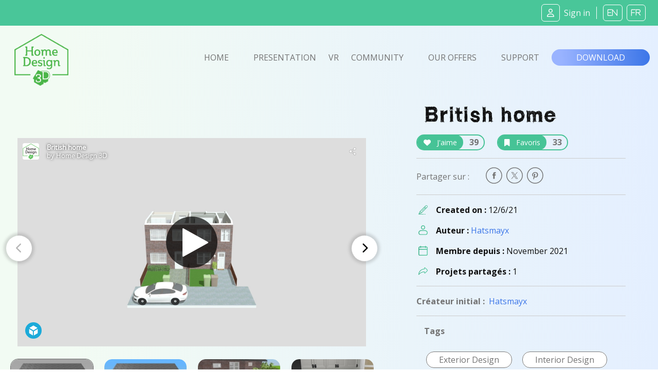

--- FILE ---
content_type: text/css
request_url: https://www.homedesign3d.net/assets/css/custom.css
body_size: 5710
content:
/*-----------------
    Debug
-----------------*/

.debug {
    border:3px dashed red !important;
}

.sf-toolbar * {
    font-size:12px !important;
}


/*-----------------
    General
-----------------*/

html {
    scroll-behavior: smooth;
}

:focus {
    outline: 0 !important;
    box-shadow: 0 0 0 0 rgba(0, 0, 0, 0) !important;
}

/*-----------------
    Typography
-----------------*/

@font-face {
    font-family: "WC_RoughTrad";
    src: url("/assets/fonts/WC_RoughTrad/fonts/WC_RoughTrad.woff") format("woff"),
    url("/assets/fonts/WC_RoughTrad/fonts/WC_RoughTrad.ttf") format("ttf");
    font-display: swap;
}

a, a:hover {
    text-decoration: none;
}

p a, p a:hover {
    text-decoration: underline;
}


html, body, .text {
    font-family: 'Open Sans', sans-serif;
    font-size: 16px;
}

p, .text {
    font-weight: normal;
    color:#727272;
}

.rough {
    font-family: "WC_RoughTrad", Frijole, cursive;
    letter-spacing: 1px;
}

.text-normal {
    font-weight: normal !important;
}

.section-title {
    font-size: 40px;
    letter-spacing: 2px;
}

.grey-title {
    font-family: "Open Sans";
    font-weight:normal;
    font-size: 18px;
    color:#737373;
}

h1 {
    font-family: "Open Sans";
    font-weight: bold;
    font-size: 40px;
}

h2 {
    font-family: "Open Sans";
    font-weight: lighter;
    font-size: 40px;
}

h1 strong, h2 strong {
    font-family: "WC_RoughTrad", Frijole, cursive;
    font-weight: normal;
    text-transform: uppercase;
    font-size: 40px;
    color:#37b085;
}

h3 {
    font-family: "Open Sans";
    font-weight: normal;
    font-size: 20px;
    color:#737373;
}

h4 {
    font-family: "Open Sans";
    font-weight: bold;
    font-size: 20px;
}

h5 {
    font-family: "Open Sans";
    font-weight: normal;
    font-size: 16px;
}

h5 strong {
    font-family: "Open Sans";
    font-weight: normal;
    font-size: 16px;
    text-transform: uppercase;
}

h6, label {
    font-family: "Open Sans";
    font-weight: normal;
    font-size: 14px;
}

a {
    font-family: "Open Sans";
    font-weight: bold;
    font-size: 16px;
}

.tag {
    font-family: "Open Sans";
    font-weight: normal;
    font-size: 14px;
    text-transform: uppercase;
    color: #737373;
}

.h7 {
    font-family: "Open Sans";
    font-weight: bold;
    font-size: 16px;
    color: #737373;
}

a.btn {
    font-family: "Open Sans";
    font-weight: bold;
    font-size: 18px;
    text-transform: uppercase;
    text-decoration: none;
}

a.btn:hover {
    text-decoration: none;
}

a.btn.btn-sm {
    font-family: "Open Sans";
    font-weight: normal;
    font-size: 18px;
    text-transform:none;
}

.navbar a {
    font-family: "Open Sans";
    font-weight: normal;
    font-size: 16px;
    text-transform: uppercase;
    text-decoration: none;
    color:#737373;
}

.navbar a.current-menu-item {
    color:#37b085;
}

/*-----------------
    Buttons
-----------------*/

.btn-container {
    border-radius: 16px;
    background: transparent;
    font-size:14px;
    line-height:14px;
    padding: 2px 6px 6px 0px;
}

.btn-container.btn-outline-primary:hover {
    background: transparent;
}

.btn-tag-orange:hover, .btn-orange:hover, .btn-orange:hover .btn-inline-orange, .btn-outline-primary:hover .btn-inline-primary {
    color:white !important;
}

.btn-orange {
    border:2px solid #E67820;
}

.btn-outline-primary {
    border:2px solid #46C396;
}

.btn-inline-orange {
    border-radius: 16px;
    border:none;
    background: #E67820;
    font-size:14px;
    color:white;
    padding: 4px 12px 4px 12px;
}

.btn-inline-primary {
    border-radius: 16px;
    border:none;
    background: #46C396;
    font-size:14px;
    color:white;
    padding: 4px 12px 4px 12px;
}

.orange {
    color: #E67820 !important;
}

a.btn-tag-orange {
    border-radius: 20px;
    border:none;

    background: #E67820;
    background: linear-gradient(90deg, rgba(237,133,39,1) 0%, rgba(226,114,29,1) 50%);

    font-size:14px;
    color:white;
    text-transform: uppercase;
    padding: 10px 20px;

    position:relative;
    top:20px;
    z-index:12;

    box-shadow: 0 0 12px 5px rgba(111, 111, 111, 0.25);
}

a.btn-tag-noir {
    border-radius: 20px;
    border:1px solid black;
    color:#111111;
    font-size:14px;
    padding: 7px 24px 9px 20px;
}
a.btn-tag-noir:hover {
    box-shadow: 0 0 12px 5px rgba(237,133,39, 0.30);
}


.progress {
    border-radius: 1rem;
    background-color: white;
    border:3px solid white;
    height: 1.25rem;
}

.progress-bar {
    background-color: #E67820 !important;
}

.countup {
    font-size:16px;
    font-weight: bold;
    line-height:14px;
    color: #737373;
    padding:0 4px 0 0;
    display:inline-block;
    position:relative;
    top:2px;
}

.btn-download {
    border-radius: 20px;
    border:0 solid white;
    text-transform: uppercase;

    background: rgb(153,179,255);
    background: linear-gradient(90deg, rgba(153,179,255,1) 10%, rgba(60,118,232,1) 100%);
}

.btn-download-lite {
    border:0 solid white;
    text-transform: uppercase;
    background: rgb(153,179,255);
    background: linear-gradient(90deg, rgba(153,179,255,1) 10%, rgba(60,118,232,1) 100%);
}

.btn-secondary {
    background-color: #3C76E8 !important;
    border-color: #3C76E8 !important;
}

.text-btn-download {
    font-size: 1.0rem;
    font-weight: bold;
    line-height: 1.5rem;
}

.btn-outline-main {
    border-radius: 20px;
    border:2px solid #49C699;
    text-transform: uppercase;

}

.text-btn-outline-main {
    font-size: 1.0rem;
    font-weight: bold;
    background: white;
}

.btn-discover {
    background-color: white;
    border-radius: 15px;
}

.btn-tag {
    background-color: white;
    border-radius: 15px;
    border:1px solid #787878;

}

#device-selector a.btn, #device-selector-mobile a.btn {
    font-weight: normal; !important;
}

#device-selector a.btn.inactive, #device-selector-mobile a.btn.inactive {
    color: black !important;
    background: white !important;
}

/*-----------------
    Index backgrounds
-----------------*/

.bg-blue-200 {
    background-color: #EDF2FD;
}

.bg-blue-800 {
    background-color: #3C76E8;
}

.pricing-plan-bg {

}

.bg-blue-transparent {
    background: rgba(228, 239, 255, .8);
    background: linear-gradient(90deg, rgba(239,250,240,.8) 10%, rgba(228,239,255,1) 100%);
}

.bg-blue-transparent2 {
    background: rgba(228, 239, 255, .8);
    background: linear-gradient(90deg, rgba(239,250,240,.8) 10%, rgba(228,239,255,1) 20%);
}

.bg-xs-blue-transparent {
    background: rgba(228, 239, 255, .8);
    background: linear-gradient(90deg, rgba(239,250,240,.8) 10%, rgba(228,239,255,1) 100%) !important;
}

.bg-gradient-primary {
    background: rgb(55,176,133);
    background: linear-gradient(90deg, rgba(55,176,133,1) 10%, rgba(73,198,153,1) 100%);
}

.bg-blue-gradient {
    background: rgb(153,179,255);
    background: linear-gradient(90deg, rgba(153,179,255,1) 10%, rgba(60,118,232,1) 100%);
}

#subheader {
    margin-top: -400px;
    z-index:0;
}

.about-us-area {
    background: url('/assets/img/picto-svg/ILLUS - Plan-03.svg') 98% 0% no-repeat;
    background-size: 35%;
}

.about-us-area2 {
    margin-top:-130px;
    background: url('/assets/img/picto-svg/ILLUS - Plan-02.png') top right no-repeat;
    background-size: 50%;
}


body>header.bg-blue-gradient {
    border-bottom-left-radius: 60px;
    border-bottom-right-radius: 60px;
    box-shadow: 0 0 12px 5px rgba(111, 111, 111, 0.25);

}


.dropdown-backdrop {
    position: fixed;
    top: 0;
    right: 0;
    bottom: 0;
    left: 0;
    background-color: rgba(0,0,0,0.5);
    z-index: 1000;
}

#appside_main_menu {
    /*
    padding-top: 30px;
    padding-bottom: 60px;
    */
}

.navbar-nav img {
    -webkit-filter: grayscale(100%) invert(100%); /* Safari/Chrome */
    filter: grayscale(100%) invert(100%);
}


.omb_login .omb_socialButtons a.btn {
    color: white;
    opacity:0.9;
    display:block;
    text-transform: none;
}
.omb_login .omb_socialButtons a.omb_btn-facebook:hover {
    color: white;
    opacity:1;
}

.omb_login .omb_socialButtons .omb_btn-facebook             { background:#3b5998; color:white;   border-color:#3b5998; padding:15px; border-radius:10px; margin-bottom:20px; }
.omb_login .omb_socialButtons .omb_btn-facebook:hover       { background:white;   color:#3b5998 !important; border-color:#3b5998; }


/*-----------------
    Separators
-----------------*/

.separator-white {
    display: block;
    background: url('/assets/img/picto-svg/illus-soulignage-blanc.svg') top center no-repeat;
    border: 0;
    width: 220px;
    min-height:1rem;
    margin-top: 1.5rem;
    margin-bottom: 1.5rem;
}

.separator-grey {
    display: block;
    background: url('/assets/img/picto-svg/illus-soulignage-gris03.svg') top center no-repeat;
    border: 0;
    width: 220px;
    min-height:1rem;
    margin-top: 1.5rem;
    margin-bottom: 1.5rem;
}

.separator-light-blue {
    display: block;
    border-color:rgba(60,118,232,0.5);
    margin:20px 0;
}

.omb_login .omb_loginOr {
    position: relative;
    font-size: 1.5em;
    color: #aaa;
    margin-top: 1em;
    margin-bottom: 1em;
    padding-top: 0.5em;
    padding-bottom: 0.5em;
}
.omb_login .omb_loginOr .omb_hrOr {
    background-color: #cdcdcd;
    height: 1px;
    margin-top: 0px !important;
    margin-bottom: 0px !important;
}
.omb_login .omb_loginOr .omb_spanOr {
    display: block;
    position: absolute;
    left: 50%;
    top: -0.6em;
    margin-left: -1.5em;
    background-color: white;
    width: 3em;
    text-align: center;
}


.login-or {
    position: relative;
    font-size: 18px;
    color: #aaa;
    margin-top: 10px;
    margin-bottom: 10px;
    padding-top: 10px;
    padding-bottom: 10px;
}
.span-or {
    display: block;
    position: absolute;
    left: 50%;
    top: 23px;
    margin-left: -25px;
    background-color: white;
    width: 50px;
    text-align: center;
}
.span-or {  background-color: white; top: 7px; color:#c0c0c0; }
.hr-or {
    background-color: #F5F5F5;
}


/* ****************************************************************************************************************** */

/*-----------------
    Header
-----------------*/

nav {
}

header {
}

#logo-horizon {
    transition: all 1s ease-out;
}

li.rounded-icons {
    display:inline;
}

li.rounded-icons a span, li.rounded-icons a small {
    text-transform: none;
}

.rounded-icons i {
    padding: 8px 10px;
    border:1px solid white;
    border-radius:6px;
}

.rounded-icons.lang i {
    padding: 8px 8px;
    font-size:0.9rem;
    font-weight:normal;
    letter-spacing: 0;
}

li.spacer {
    display:inline;
    border-left:1px solid white;
}

.shape-patatoide {
    position:relative;
    left:-60px !important;
    max-width:400px;
    z-index: 1;
}

.shape-poster {
    position:relative;
    top:-500px !important;
    left:200px !important;
    max-width:400px;
    z-index: 0;
}

.shape-mobilier-02 {
    position:relative;
    top:-190px !important;
    right:200px !important;
    max-width:200px;
    z-index: 0;
    background-color:white;
}
/*-----------------
    Footer
-----------------*/

.copyright-inner .text {
    font-size: 14px !important;
}

.widget-links {
    border-left:1px solid white;
    padding-left:20px;
}

.widget-links li {
    padding:0.4rem;
}

.widget-links a {
    font-family: "Open Sans";
    font-weight: normal;
    font-size: 15px;
    text-decoration: none;
}

.background1a {
    background: url('/assets/img/picto-svg/ILLUS - Plan-01_rotate.svg') bottom right no-repeat;
    background-size: 30%;
}

.background1b {
    background: url('/assets/img/picto-svg/ILLUS - Plan-01_rotate.svg') center left no-repeat;
    background-size: 30%;
}

.background1c {
    background: url('/assets/img/picto-svg/ILLUS - Plan-01_rotate.svg') -30% 30% no-repeat;
    background-size: 45%;
}

.background2a {
    background: url('/assets/img/picto-svg/ILLUS - Plan-02.png') -50% 120% no-repeat;
    background-size: 55%;
    margin-top:-100px;
}

.backgroundpa {
    background: url('/assets/img/picto-svg/patatoide.svg') 120% 66% no-repeat;
    background-size: 45%;
}

.backgroundpb {
    background: url('/assets/img/picto-svg/patatoide.svg') 110% 150% no-repeat;
    background-size: 30%;
}


/* ****************************************************************************************************************** */

.input-group .input-group-text {
    border-top-right-radius: 0;
    border-bottom-right-radius: 0;
    border-right: 0;
}

#about .right-content-area li {
    border-radius:20px;
    border:1px solid white;

}

#about .right-content-area hr {
    border:1px solid rgba(55,176,133, .4);
}

.img-with-video .img-wrap {
    /*padding-bottom: 56.25%;*/
    padding-bottom: 06.25%;
}

.img-with-video .img-wrap iframe {
    border: none;
    width:100%;
}

/* ****************************************************************************************************************** */

/*-----------------
    Pricing
-----------------*/

#pricing-table-parent-container {
    min-height: 1120px;
    max-height: 1130px;
    overflow-y: hidden;
}

.pricing-table-container {
    min-height: 1130px;
    max-height: 1230px;
    padding-bottom: 10px;
}

#pricing-table {
    font-size:16px;
    font-weight: bold;
    color:white;
}

#pricing-table tfoot td {
    min-height:200px !important;
}

#pricing-table thead, #pricing-table tfoot {
    color:black;
}

#pricing-table hr, #pricingmobile hr {
    border-color:rgba(60,118,232,0.5);
    margin:15px 0 05px 0;
}

#pricing-table .pricing-version-usp hr {
    border-color:rgba(179,179,179,0.5);
    height: 1px;
    width: 90%;
    margin:10px 0 05px 0;
}

#pricing-table thead img {
    border-radius: 15px;
    border: 1px solid transparent;
    max-width:100px;
    max-height:100px;
}

#pricing-table tbody {
    background: rgb(153,179,255);
    background: linear-gradient(90deg, rgba(153,179,255,1) 0%, rgba(60,118,232,1) 100%);
}

#pricing-table td {
    border: none;
    min-height: 100%;
    height: auto !important;
    width: auto !important;

    text-align: center;
    padding: 0px 0px 0px 0px;
}

#pricing-table tr:first-child td:first-child {
    padding: 20px 30px 0 30px;
}

#pricing-table tr:first-child td {
    padding: 5px 0px 0px 0px;
}

#pricing-table td:first-child {
    text-align: left;
    padding: 10px 30px 0px 30px;
}

#pricing-table thead tr td {
    padding-bottom: 0px !important;
}

#pricing-table tr:last-child td {
    padding: 0px 0px 5px 0px;
}

#pricing-table tr:last-child td:first-child {
    text-align: left;
    padding: 10px 30px 0px 30px;
}


#pricing-table tbody tr:first-child td:first-child { border-top-left-radius: 20px; }
#pricing-table tbody tr:first-child td:last-child { border-top-right-radius: 20px; }

#pricing-table tbody tr:last-child td:first-child { border-bottom-left-radius: 20px; }
#pricing-table tbody tr:last-child td:last-child { border-bottom-right-radius: 20px; }


#pricing-table tbody .pricing-version-usp:first-child {
    height: 75px;
}
#pricing-table tbody .pricing-version-usp:last-child {
    height: 65px;
}

#pricing-table tbody tr:last-child .pricing-version-usp {
    height: 50px;
}

#pricing-table tbody .pricing-version-usp {
    background: white;
    display: flex;
    align-items: center;
    justify-content: center;
    flex-direction: column;
}


#pricing-table tbody .pricing-version-usp {
    color: rgb(179, 179, 179) !important;
}

#pricing-table tbody .pricing-version-usp p, #pricing-table tbody .pricing-version-usp i,#pricing-table tbody .pricing-version-usp em {
    height: 32px !important;
}

#pricing-table tbody tr:first-child .pricing-version-usp:first-child i, #pricing-table tbody tr:first-child .pricing-version-usp:first-child em {
    margin-top:auto !important;
}

#pricing-table tbody tr:first-child .pricing-version-usp:first-child p {
    margin-top:16px !important;
}

#pricing-table tbody tr:last-child hr {
    display: none !important;
}

#pricing-table tbody .pricing-version-usp p {
    padding: 0;
    margin: 0;
    font-weight: bold;
}
#pricing-table tbody .highlighted .pricing-version-usp p {
    color:white;
}

#pricing-table tbody tr:first-child td:nth-child(2) .pricing-version-usp { border-top-left-radius: 20px; }
#pricing-table tbody td:last-child .pricing-version-usp { margin-right:5px; }
#pricing-table tbody tr:last-child td:nth-child(2) .pricing-version-usp { border-bottom-left-radius: 20px; }

#pricing-table tbody tr:first-child td:last-child .pricing-version-usp { border-top-right-radius: 20px; }
#pricing-table tbody tr:last-child td:last-child .pricing-version-usp { border-bottom-right-radius: 20px; }


#pricing-table td.highlighted .inner {
    color:white;
    width: 100%;
}

#pricing-table thead td.highlighted .inner {
    border-top-left-radius: 20px;
    border-top-right-radius: 20px;
}

#pricing-table tfoot td.highlighted .inner {
    border-bottom-left-radius: 20px;
    border-bottom-right-radius: 20px;
}



#pricing-table[data-pricing-version] tbody {
    background: transparent;
}

#pricing-table[data-pricing-version] tbody td.highlighted {
    background: url('../img/background_panel_00.png') top center transparent;
    background-size: contain;
}

#pricing-table[data-pricing-version] thead td.highlighted {
    background: url('../img/background_panel_01.png') 50% -5px transparent no-repeat;
    background-size: cover;
}

#pricing-table[data-pricing-version] tfoot td.highlighted {
    min-height: 1rem;
    background: url('../img/background_panel_02.png') 50% bottom transparent no-repeat;
    background-size: cover;
}

#pricing-table[data-pricing-version] tfoot td.highlighted img {
    -webkit-filter: invert(100%); /* Safari/Chrome */
    filter: invert(100%);
}

#pricing-table[data-pricing-version] tfoot td.highlighted p {
    color:white !important;
    text-shadow: 1px 1px 1px #727272;
}

#pricing-table[data-pricing-version] tbody td.highlighted .pricing-version-usp {
    color:white;
    background: transparent;
    width: 100%;
}

#pricing-table[data-pricing-version] td:first-child {
    visibility:hidden;
    color:transparent;
}

#pricing-table[data-pricing-version] tbody td.highlighted .pricing-version-usp i,
#pricing-table[data-pricing-version] tbody td.highlighted .pricing-version-usp em,
#pricing-table[data-pricing-version] tbody td.highlighted .pricing-version-usp span {
    color: white !important;
}

#pricing-table[data-pricing-version] tbody .fa.text-secondary {
    color: #49c699!important;
}
#pricing-table tbody .pricing-version-usp .fa.text-secondary {
    color: #49c699!important;
}

#pricing-table[data-pricing-version] tbody .fa.text-warning {
    color: #FD914E!important;
}
#pricing-table tbody .pricing-version-usp .fa.text-warning {
    color: #FD914E!important;
}

#pricing-table[data-pricing-version] tbody tr:first-child td.highlighted:nth-child(even) .pricing-version-usp { border-top-left-radius: 0px; }
#pricing-table[data-pricing-version] tbody tr:last-child td.highlighted:nth-child(even) .pricing-version-usp { border-bottom-left-radius: 0px; }

#pricing-table[data-pricing-version] tbody tr:first-child td.highlighted:last-child .pricing-version-usp { border-top-right-radius: 0px; }
#pricing-table[data-pricing-version] tbody tr:last-child td.highlighted:last-child .pricing-version-usp { border-bottom-right-radius: 0px; }


#pricing-table[data-pricing-version] thead tr:first-child td.highlighted {
    padding-bottom: 5px;
}

#pricing-table[data-pricing-version] tr:first-child td.highlighted {
    padding-top: 0px;
}

/* ****************************************************************************************************************** */

/*-----------------
    Projects cards
-----------------*/

.wh-projectcard {
    width:100%;
    max-width: 329px;
}

.wh-projectpostalcard {
    width:678px;
    max-width: 678px;
    height: 406px;
    background: transparent;
}

.trans-projectcard {
    width:100%;
}

.singleproject #projectsmea_content-iw {
    margin-left:auto;
    margin-right:auto;

}

.project.card {
    background: transparent;
    left:-1px;
    z-index: 2;
}

.project.card a {
    width: 330px;
    height:440px;
    border-radius: 40px;
    box-shadow: 0 0 12px 5px rgba(111, 111, 111, 0.25);
}

.project.card a img {
    width: 330px;
    height:440px;
    border-radius: 40px;
}

.project.postalcard a {
    width: 678px;
    height:406px;
    border-radius: 40px;
    display:block;
}

.project.postalcard a img {
    width: 678px;
    height:406px;
    border-radius: 40px;
}

.project .card-img, .project .card-img-bottom, .project .card-img-top {
    height: 100%;
    object-fit: cover;
    max-width:100%;
    max-height:100%;
    background: transparent;
}

.project-foot-card {
    border:1px solid #37b085;
    border-top: 0;
    border-radius: 40px;
    border-top-left-radius: 4px;
    border-top-right-radius: 4px;
    min-height:260px;
    padding-top: 130px;
}

.project-foot-postalcard {
    border:1px solid #37b085;
    border-top: 0;
    border-radius: 40px;
    border-top-left-radius: 4px;
    border-top-right-radius: 4px;
    min-height:156px;
    padding-top:78px;
}


/*-----------------
    Testimonials
-----------------*/

.testimonial-area {
    background: rgb(60,118,232);
    background: linear-gradient(135deg, rgba(60,118,232,1) 0%, rgba(122,161,239,1) 100%);
}

#testimonials_content  {
    margin-left:auto;
    margin-right:auto;
}

.single-testimonial-item {
    border-radius: 40px;
    box-shadow: 0 0 12px 5px rgba(111, 111, 111, 0.25);
    background-color: white;
    max-width: 360px;
    height: 365px;
}


.simple-search .form-control {
    border-radius: 1.3rem 0 0 1.3rem;
    border-color: #49C699;
    border-right: 0;
}

.simple-search .btn.submit {
    box-shadow: none !important;
    border-radius: 0 1.3rem 1.3rem 0;
    border: 1px solid #49C699;
    border-left: 0;
    margin-left: -1px;
    color:#666;
}

.simple-chooser .form-control {
    border-radius: 1.3rem;
    border-color: #49C699;
    padding-right: 1px;
    color:#737373;
    box-shadow: none !important;
}


.single-testimonial-item .text-justify, .single-testimonial-item .text-justify * {
    text-align: justify;
}

#testimonials_content-ow .tns-nav {
    display:flex;
    justify-content: center;
    align-items: center;
    margin-top:10px;
}


#testimonials_content-ow .tns-nav button {
    border:0;

    border-radius: 16px;
    width: 16px;
    max-width: 16px;
    height: 16px;

    background-color: #DCDCDC;
    box-shadow: 0 0 1px 1px rgba(111, 111, 111, 0.25);

    display: inline-block;
    margin:4px;
}

#testimonials_content-ow .tns-nav button.tns-nav-active {
    border:0;
    background-color: #2E6CE6;
}


/*-----------------
    Sliders Tiny Slider
-----------------*/

#projects_content {
    margin-right: 0;
}

#projects_content .tns-item:first-child {
    margin-left:170px;
}
@media screen and (max-width: 1200px) {
    #projects_content .tns-item:first-child {
        margin-left:10px;
    }
}

#projects_content_v2 {
    margin-right: 0;
}

#projects_content-iw {
    top:130px;
    position:relative;
}
#projects_content_v2-iw {
    top:-30px;
    position:relative;
}

.about-us-area .container-fluid {
    overflow-y:hidden;
    max-height:780px;
}

#projects_content-ow, #projects_content-mw, #projects_content {
    max-height: 780px;
    clear: both;
}

#projectsmea_content-ow , #projectsmea_content-mw, #projectsmea_content {
    max-height: 488px;
    clear: both;
}

#tns-controls-projects, .tns-controls {
    z-index:11;
    position:relative;
    top: 430px;

    display:flex;
    justify-content: space-between;
    align-items: center;

    margin:0 20px;
}

#projects_content_v2-ow .tns-controls {
    top:300px;
}

.tns-controls button {
    background: white;

    width: 50px;
    height: 50px;
    display: block;
    border-radius: 50%;
    border:0;
    box-shadow: 0 0 5px 5px rgba(111, 111, 111, 0.25);

}

#projectsmea_content-ow .tns-controls {
    top: 260px;
    justify-content: space-between;
    margin:0 0 0 -22px;
    width:722px;
}

.singleproject #projectsmea_content-ow .tns-controls {
    margin:0 auto 20px auto;
}

#projectsmea_content .tns-item {
    margin:0px !important;
}

.row.tns-meaprojects-slider {
    display:inherit !important;
    margin:0px !important;
}


.customize-tools {
    overflow: hidden;
}

#customize-thumbnails {
    list-style-type: none;
    overflow: hidden;
    transition-duration: 500ms;
    display:block;
    height: 128px;
    width: 3000px;
}

#customize-thumbnails li {
    border:1px solid transparent;
    border-color: transparent;
    border-radius:15px;
    display: inline-block;
    overflow: hidden;
    width:162px;
}

#customize-thumbnails li.tns-nav-active:first-child {
    border-color:#737373 !important;
}

#customize-thumbnails li.tns-nav-active {
    border-color:#737373 !important;
    text-align: center;
}

#customize-thumbnails li img {
    border-radius:15px;
}

.thumbnails-container {
    width: 722px;
    /*max-width:722px;
    */
    overflow: hidden;
}

/*-----------------
    Community
-----------------*/

#community-area {
    background-color: #ffffff;
}

#projects_content.community-area {
    max-height: none;
}

.projects_content-rowitem {
    max-height: 660px;
    clear: both;
}

#projects_content .card {
    border:1px solid rgba(255,255,255, 1);
    border-radius: 0.25rem;
}

.card.card2, .card.card4 {
    border:none;
}

#projects_content .card-img-overlay {
    border-radius: 0.25rem;
    padding:0;
    min-height:100%;
}

#projects_content .card h5 {
    font-size:1.1rem;
    margin:0;
    line-height:1.1;
}
#projects_content .card .card-text {
    font-size:0.8rem;
    margin:0;
    line-height:1;
}

.card-title {
    /* color | offset-x | offset-y | blur-radius */
    text-shadow: #333 0px 0 4px;
    color:white;
    font-weight: bold;
}

.card4 a {
    overflow: hidden;
}

.card4 img {
    transition: all 0.5s ease;
}

.card4:hover a {
    box-shadow: 0 0 12px 5px #77e4ba;
}

.card4:hover img {
    transform:scale(1.2);
}

.pagination li {
    margin: 0.5rem 0.45rem;
}

.pagination li:first-child, .pagination li:last-child {
    margin: 0.5rem 2.5rem;
}

.pagination li a {
    color:#737373;
}

.pagination li.active {
    color:#37b085;
    font-weight:bold;
}

.carousel.slide.slider_big_480 {
}

#projects_content.project_subcontent .card-img-overlay {
    padding: 1.25rem !important;

}

/**** User ***/

#user-banner {
    min-height: 1rem;
    max-height: 400px;
}

#user-profile-tabs button {
    background-color: white;
    border:0;
    color: #737373;
    font-weight: bold;
    text-transform: uppercase;
    line-height: 24px;
}

#user-profile-tabs button.active {
    border-radius: 30px;
    border:0 solid white;
    text-transform: uppercase;
    background: rgb(153,179,255);
    background: linear-gradient(90deg, rgba(153,179,255,1) 0%, rgba(60,118,232,1) 100%);
    color: white;
}

#user-profile-tabs button:focus {
    outline: none;
}

#user_content h1.name {
    font-size: 1.25rem;
    color: #333;
}

.nav-container {
    background: rgb(252,252,252);
    background: linear-gradient(90deg, rgba(252,252,252,1) 10%, rgba(80,10,222,1) 67%);
}

.list-group-item {
    background-color: inherit;
}

[data-user-like], [data-user-follow], [data-user-favorite] {
    cursor: pointer;
}

[data-avatar-unavailable] {
    /*background: #dedede;*/
    background: inherit;
}

[data-avatar-unavailable] img {
    /*filter: grayscale(1)  brightness(1.25);*/
    filter: contrast(0)  brightness(1.7);
}

[data-avatar-selected] {
    color: rgb(153,179,255);
}

[data-avatar-selected] img {
    border: 2px solid rgb(153,179,255);
    border-radius: 5px;
    background: linear-gradient(0deg, rgba(153,179,255,1) 25%, rgba(60,118,232,1) );
}


/**** Trophees modals ****/

.modal-trophee-picture {
    padding:8px 4px 0 4px;
}

.modal-trophee-picture img {
    background-color: white;
    border-radius: 50%;
    width: 128px;
    height: 128px;
    padding:8px 4px 0 4px;

    position: relative;
    top:78px;
}

.modal-trophee-content {
    width: 300px;
    height:240px;
    border: 0px solid #999;
    border-radius: 110px;
    background: linear-gradient(180deg, rgba(153,179,255,1) 0%, rgba(60,118,232,1) 100%);

    display:flex;
    flex-direction: column;
    justify-content: center;
    align-items: center;

    padding-top:20px;
}

.modal-trophee-points {
    width: 120px;
    height:73px;
    border-radius: 40px;
    background-color: white;
    display:flex;
    flex-direction: column;
    justify-content: center;
    align-items: center;
}

.modal-trophee-points {
    font-size:20px;
    line-height:20px;
    padding-bottom:14px;
    position: relative;
    top:-40px;
}

.modal-trophee-content span.h5 {
    margin-left:10px;
    margin-right:10px;
    font-size:16px;
}

.wh-projectcard .fa, .wh-projectcard .fa-regular, .wh-projectcard .fa-solid {
    color:white !important;
    text-shadow: 0 0 4px rgba(111, 111, 111, 0.95);
}

.project-overlay-mobile, #projects_content_mobile {
    color:white !important;
    text-shadow: 0 0 4px rgba(111, 111, 111, 0.95);
}

.project-overlay-mobile, .project-overlay-mobile h5, #projects_content_mobile h5 {
    font-size: 22px !important;
}


/* ********** Partners ********** */

#partners-area h2, #partners-area h4, #partners-area h6 {
    text-transform: uppercase;
}

.partners-bulletpoints li span {
    text-transform: uppercase;
}




